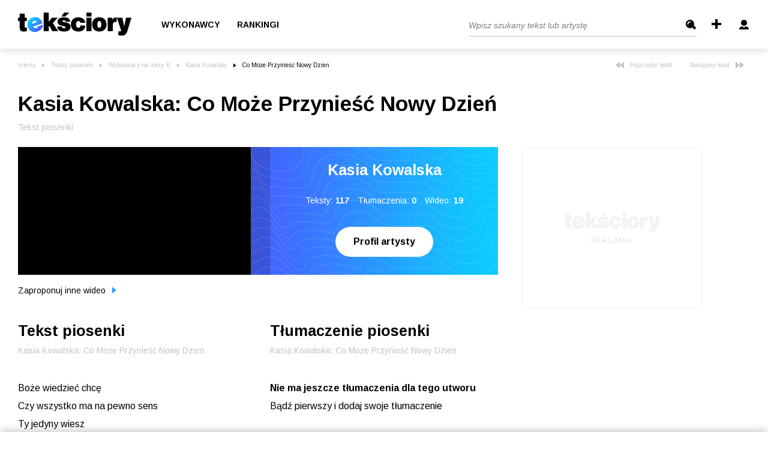

--- FILE ---
content_type: text/html; charset=UTF-8
request_url: https://teksciory.interia.pl/kasia-kowalska-co-moze-przyniesc-nowy-dzien-tekst-piosenki,t,472064.html
body_size: 75824
content:
<!DOCTYPE html>
<html xmlns="http://www.w3.org/1999/xhtml">
<head>

<title>Kasia Kowalska - Co Może Przynieść Nowy Dzień  tekst piosenki - Teksciory.pl</title><meta http-equiv="Content-Type" content="text/html; charset=UTF-8" />
<meta http-equiv="Content-Language" content="pl" />
<meta name="robots" content="index,follow" />
<meta name="description" content="Co Może Przynieść Nowy Dzień  - Kasia Kowalska zobacz tekst, tłumaczenie piosenki, obejrzyj teledysk. Na odsłonie znajdują się słowa utworu - Co Może Przynieść Nowy Dzień ." />
<meta name="keywords" content="Teksty piosenek, Kasia Kowalska, Co Może Przynieść Nowy Dzień , tłumaczenia tekstów piosenek, tekst piosenki, teksty, piosenki, słowa piosenki, teledysk" />    <meta property="og:title" content="Kasia Kowalska - Co Może Przynieść Nowy Dzień  tekst piosenki - Teksciory.pl"/>
    <meta property="og:image" content="https://i.ytimg.com/vi/wSBQOXngJ4U/maxresdefault.jpg"/>
<meta name="viewport" content="width=device-width, initial-scale=1.0" >
<meta name="googlebot" content="noodp" />
<meta name="referrer" content="origin">
<link rel="icon" href="/favicon/favicon.ico">
<link rel="apple-touch-icon" sizes="180x180" href="/favicon/apple-touch-icon.png">
<link rel="icon" type="image/png" sizes="32x32" href="/favicon/favicon-32x32.png">
<link rel="icon" type="image/png" sizes="16x16" href="/favicon/favicon-16x16.png">
<link rel="manifest" href="/favicon/site.webmanifest">
<meta name="msapplication-TileColor" content="#da532c" />
<meta name="theme-color" content="#ffffff" />

<link href="https://fonts.googleapis.com/css2?family=Arimo:ital,wght@0,400;0,700;1,400&display=swap" rel="stylesheet" type="text/css">
<link href="https://teksciory.interia.pl/kasia-kowalska-co-moze-przyniesc-nowy-dzien-tekst-piosenki,t,472064.html" rel="canonical" />
<link href="/s/main.css?v=151220201305" media="screen" rel="stylesheet" type="text/css" />    <link href="/s/lyric.css" rel="stylesheet" type="text/css">

<script type="text/javascript" src="/js/jquery-1.6.2.min.js?v=151220201305"></script>
<script type="text/javascript" src="/js/jquery.filestyle.mini.js?v=151220201305"></script>
<script type="text/javascript" src="/js/jquery.cookie.js?v=151220201305"></script>
<script type="text/javascript" src="/js/login.js?v=151220201305"></script>
<script type="text/javascript" src="/js/lazyload.min.js?v=151220201305"></script>
<script type="text/javascript" src="/js/common.js?v=151220201305"></script>
<script type="text/javascript" src="/js/ads-placement.js?v=151220201305"></script>
<script type="text/javascript" src="/js/lyric.js"></script>
    <script>
        window.iwaCustomVariablesData = { artistId: 68, lyricsId: 472064 };
    </script>
    
<script>
window.Inpl = window.Inpl || {};
window.Inpl.Ad = window.Inpl.Ad || {};
window.Inpl.Ad.exSettings = window.Inpl.Ad.exSettings || {};
window.Inpl.Ad.exSettings.domain = "teksciory.interia.pl";
</script><script>


        window.Inpl = window.Inpl||{};
        window.Inpl.host = "teksciory.interia.pl";
        window.Inpl.trackerId = "1";
        window.Inpl.WebTr={};
        if(!window.disallowInsets){
        
        Inpl.WebTr.gemius={};
        Inpl.WebTr.gemius.host="//interia.hit.gemius.pl/";
        Inpl.WebTr.gemius.identifier="d2LlREs3CY5xPvn9ESgLEPUH.uzp9kbcfQhW6WmXH6..Y7";
        
        
        var Inpl=window.Inpl||{};function gemius_pending(i){window[i]=window[i]||function(){var e=window[i+"_pdata"]=window[i+"_pdata"]||[];e[e.length]=arguments}}Inpl.skipGemiusIdent||(pp_gemius_identifier=Inpl.WebTr.gemius.identifier,pp_gemius_time_identifier=Inpl.WebTr.gemius.time_identifier),Inpl.gemiusOff||(gemius_pending("gemius_hit"),gemius_pending("gemius_event"),gemius_pending("pp_gemius_hit"),gemius_pending("pp_gemius_event"),function(r,o){try{function e(e,i){var t=r.createElement(o),s=e?Inpl.WebTr.gemius.host+"sweqevub.js":Inpl.WebTr.gemius.host+"xgemius.js";n=e?"sweqevub":"xgemius",p=e?6:1,t.setAttribute("async","async"),t.setAttribute("defer","defer"),t.onerror=function(){void 0!==Inpl&&void 0!==Inpl.Abd&&Inpl.Abd.trackError(n,p)},t.onload=function(){void 0!==Inpl&&void 0!==Inpl.Abd&&Inpl.Abd.registerScript(n,p)},t.src=d+":"+s,u.parentNode.insertBefore(t,u),i&&t.addEventListener?t.addEventListener(["on","er","r","or"].join(""),i,!1):i&&t.attachEvent&&t.attachEvent("onerror",i)}var u=r.getElementsByTagName(o)[0],d="http"+("https:"==location.protocol?"s":"");e(0,function(){e(1)})}catch(e){window.Inpl&&window.Inpl.Log&&Inpl.Log.log("gemius_inset_error",e)}}(document,"script"));var __iwa=__iwa||[];__iwa.push(["setCustomVar","gemius_hg","1","page"]),Inpl.skipGemiusIdent||(__iwa.push(["setCustomVar","gemiusId",pp_gemius_identifier,"page"]),__iwa.push(["setCustomVar","gemiusTime",pp_gemius_time_identifier,"page"]));
        
        Inpl.WebTr.tout = {};
        Inpl.WebTr.tout.url= "//js.iplsc.com/inpl.tout/1.0.69/inpl.tout.js";
        Inpl.WebTr.tout.includeBreakingNews=1;    
        Inpl.WebTr.tout.includeTout=1;
        Inpl.WebTr.tout.color="#000000";
        Inpl.WebTr.tout.theme=null;
        !function(e,t,u){e.Inpl=e.Inpl||{},e.Inpl.Tout=e.Inpl.Tout||{},e.Inpl.Tout.create=function(e){this.queue=this.queue||[],this.queue.push(e)};var n={includeTout:e.Inpl.WebTr.tout.includeTout,includeBreakingNews:e.Inpl.WebTr.tout.includeBreakingNews,includeNews:e.Inpl.WebTr.tout.includeNews,theme:e.Inpl.WebTr.tout.theme,color:e.Inpl.WebTr.tout.color},l=t.createElement("script");l.src=u,t.querySelector("head").appendChild(l),e.Inpl.Tout.create(n)}(window,document,Inpl.WebTr.tout.url);
    
        var __iwa = __iwa || [];
        Inpl.WebTr.iwa = {};
        Inpl.Ad = Inpl.Ad || {};
        Inpl.Ad.exSettings = Inpl.Ad.exSettings || {};
        Inpl.Ad.exSettings.keywords = Inpl.Ad.exSettings.keywords || {};
        __iwa.push(['setCustomVar','webtrack','true','page']);
        __iwa.push(['setCustomVar','webtrack','true','page']);
        __iwa.push(['setCustomVar','webtrack_date','1/14/2026, 9:43:32 AM','page']);
        __iwa.push(['setCustomVar','keywords',Inpl.Ad.exSettings.keywords.DFP,'page']);
        __iwa.push(['setCustomVar','path_prefix',Inpl.Ad.exSettings.pathPrefix,'page']);
        Inpl.WebTr.iwa.crossorigin = 0;
        Inpl.WebTr.iwa.plugins = {"performance":{"name":"performance"},"pageheight":{"name":"pageheight"},"scroll":{"name":"scroll"},"timeSpent":{"name":"timeSpent"},"viewAbility":{"name":"viewAbility"},"browserFeatures":{"name":"browserFeatures"}};
        Inpl.WebTr.iwa.noPv = false;
        Inpl.WebTr.iwa.trackerId = window.Inpl.trackerId;
        Inpl.WebTr.iwa.iwa3Source = "//js.iplsc.com/iwa3/3.0.140/";
        Inpl.WebTr.iwa.iwa3Collector = "//iwa3.hit.interia.pl:443";
        Inpl.WebTr.iwa.sessionHost = window.Inpl.host;
        !function(e){var i={};function n(r){if(i[r])return i[r].exports;var t=i[r]={i:r,l:!1,exports:{}};return e[r].call(t.exports,t,t.exports,n),t.l=!0,t.exports}n.m=e,n.c=i,n.d=function(e,i,r){n.o(e,i)||Object.defineProperty(e,i,{enumerable:!0,get:r})},n.r=function(e){"undefined"!=typeof Symbol&&Symbol.toStringTag&&Object.defineProperty(e,Symbol.toStringTag,{value:"Module"}),Object.defineProperty(e,"__esModule",{value:!0})},n.t=function(e,i){if(1&i&&(e=n(e)),8&i)return e;if(4&i&&"object"==typeof e&&e&&e.__esModule)return e;var r=Object.create(null);if(n.r(r),Object.defineProperty(r,"default",{enumerable:!0,value:e}),2&i&&"string"!=typeof e)for(var t in e)n.d(r,t,function(i){return e[i]}.bind(null,t));return r},n.n=function(e){var i=e&&e.__esModule?function(){return e.default}:function(){return e};return n.d(i,"a",i),i},n.o=function(e,i){return Object.prototype.hasOwnProperty.call(e,i)},n.p="/",n(n.s=0)}([function(e,i){"undefined"==typeof iwa&&(window.iwa=function(){return iwa3.apply(null,arguments)});var n=window.Inpl||{};window.emptyString="",function(e,i,r,t,o,a){var w=Object.entries&&"undefined"!=typeof Promise&&-1!==Promise.toString().indexOf("[native code]")?1:0;window.iwa3BaseURL=w?e+"new/":e+"old/";var s=window.iwa3BaseURL+"main.iwa.js";window.IWA3Object="iwa3";var c="script";window.iwa3=window.iwa3||function(){window.iwa3.q=window.iwa3.q||[],window.iwa3.q.push(arguments)};var u=document.createElement(c);n.WebTr.iwa.sessionHost?u.src="https:"+t+"/"+a+"iwa_core?ts="+Date.now()+"&u="+encodeURIComponent(location.href)+"&sh="+n.WebTr.iwa.sessionHost:u.src="https:"+t+"/"+a+"iwa_core?ts="+Date.now()+"&u="+encodeURIComponent(location.href)+"&sh="+location.host.replace("www.",""),u.async=1;var d=document.createElement(c),l=document.getElementsByTagName(c)[0];d.async=1,iwa3("config",{request:{socket:{url:"wss:"+t+"/"+a+"collector"},http:{url:"https:"+t}}}),d.src=s,n.WebTr.iwa.crossorigin&&d.setAttribute("crossorigin","anonymous"),l.parentNode.insertBefore(u,l),l.parentNode.insertBefore(d,l),u.onerror=function(){void 0!==n&&void 0!==n.Abd&&n.Abd.trackError("iwa3",3)},u.onload=function(){void 0!==n&&void 0!==n.Abd&&n.Abd.registerScript("iwa3",3)}}(n.WebTr.iwa.iwa3Source,0,0,n.WebTr.iwa.iwa3Collector,0,window.emptyString),n.WebTr.iwa.sessionHost?iwa("create",n.WebTr.iwa.trackerId,{sessionDomain:n.WebTr.iwa.sessionHost}):iwa("create",n.WebTr.iwa.trackerId);var r={};for(var t in n.WebTr.iwa.plugins)n.WebTr.iwa.plugins.hasOwnProperty(t)&&(o(),"clickMap"===t?iwa("clickMap"):iwa("plugin","register",t,r));function o(){for(var e in r={},n.WebTr.iwa.plugins[t].cv)n.WebTr.iwa.plugins[t].cv.hasOwnProperty(e)&&(r[n.WebTr.iwa.plugins[t].cv[e].name]=n.WebTr.iwa.plugins[t].cv[e].value)}if(window.iwaCustomVariablesData)for(var a in window.iwaCustomVariablesData)window.iwaCustomVariablesData.hasOwnProperty(a)&&iwa("setCustomVar",a,window.iwaCustomVariablesData[a],"page");n.WebTr.iwa.noPv||iwa("send","pageview")}]);
        iwa('plugin', 'register', 'rodo');
    
        Inpl.WebTr.ga4={};
        Inpl.WebTr.ga4.codes={"0":{"value":"G-KTT130KQ7K","cookieDomain":""}};
        (o=>{o.addEventListener("load",()=>{for(var e in Inpl.WebTr.ga4.codes){var a,t,n;Inpl.WebTr.ga4.codes.hasOwnProperty(e)&&(a=Inpl.WebTr.ga4.codes[e].value,e=Inpl.WebTr.ga4.codes[e].cookieDomain,n="script",t=document.createElement(n),n=document.getElementsByTagName(n)[0],t.async=1,t.src="https://www.googletagmanager.com/gtag/js?id="+a,n.parentNode.insertBefore(t,n),o.dataLayer=o.dataLayer||[],o.gtag=function(){dataLayer.push(arguments)},o.gtag("js",new Date),e&&""!==e?o.gtag("config",a,{cookie_domain:e}):o.gtag("config",a),t.onload=function(){let a=dataLayer.push;dataLayer.push=(...e)=>{requestAnimationFrame(()=>{setTimeout(()=>{a(...e)},0)})}})}})})(window);
        
        Inpl.WebTr.rd = {};
        Inpl.WebTr.rd.crossorigin = 0;
        Inpl.WebTr.rd.rodoScriptDir="//js.iplsc.com/inpl.rd/latest/";
        Inpl.WebTr.rd.rodoJsonDir="https://prywatnosc.interia.pl/rodo/messages-pl";
        !function(){var o="script",r=(window.rodoScriptDir=Inpl.WebTr.rd.rodoScriptDir,window.rodoJsonDir=Inpl.WebTr.rd.rodoJsonDir,document.createElement(o)),o=document.getElementsByTagName(o)[0];Inpl.WebTr.rd.crossorigin&&r.setAttribute("crossorigin","anonymous"),r.src=Inpl.WebTr.rd.rodoScriptDir+"inpl.rd.jssc",r.async=1,o.parentNode.insertBefore(r,o),window.googletag=window.googletag||{cmd:[]};try{localStorage.setItem("adoceanRodoKeyword","rodo_4")}catch(o){}}();
    
        Inpl.WebTr.adtracker={};
        Inpl.WebTr.adtracker.src="//js.iplsc.com/inpl.uanc/1.3.254/inpl.uanc.js";
        Inpl.WebTr.adtracker.onload=undefined;
        Inpl.WebTr.adtracker.crossorigin=0;
        window.addEventListener(Inpl.WebTr.adtracker.onload ? 'load' : 'DOMContentLoaded', function(event){var s ='scr'+'ipt',r = document.createElement(s),e=document.getElementsByTagName(s)[0];if(Inpl.WebTr.adtracker.crossorigin){r.setAttribute('crossorigin','anonymous')};r.async=1;r.src=Inpl.WebTr.adtracker.src;e.parentNode.insertBefore(r,e);})
        
        Inpl.WebTr.pixelfb = {};;
        Inpl.WebTr.pixelfb.id = "238861105225571";
        var Inpl=window.Inpl||{};window.addEventListener("load",function(){var e,n,t,r;e=document,n="script",t=Inpl.WebTr.pixelfb.id,r=e.getElementsByTagName(n)[0],(e=e.createElement(n)).async=!0,e.src="https://www.facebook.com/tr?id="+t+"&ev=PageView&noscript=1",r.parentNode.insertBefore(e,r)});
    }/* Wygenerowano dla default/teksciory.interia.pl - 14.01.2026, 10:43:32  */
</script></head>

<body class="page--lyric ">
    
    
            <div class="header main--header mainHeader">
	<div class="container">
		<div class="header--row">
			<div class="d-flex align-items-center">
				<a href="/" class="main--logo">
					<img src="/i/logo_b.svg" alt="Tekściory" class="img">
				</a>
									<ul class="header--list">
						<!--<li><a class="itemHome" href="/"></a></li>-->
						<li><a href="/wykonawcy-alfabetycznie" class="header--link">Wykonawcy</a></li>
						<li><a href="/rankingi" class="header--link">Rankingi</a></li>
					</ul>
							</div>
			<div class="formcontainer">
									<button type="button" class="mobile--search--btn handleTargetVisibility" data-target="mobileSearchTarget">
						<img src="/i/icon-search.svg" alt="" class="search">
						<img src="/i/icon-back.svg" alt="" class="back">
					</button>
					<form class="search--form searchForm mobileSearchTarget" action="/szukaj" method="get">
						<input class="header--search--input" type="text" name="q" id="searchquery" placeholder="Wpisz szukany tekst lub artystę" />
						<input class="btn" type="submit" name="" value="Szukaj" />
					</form>
					<a class="icon--add addLyric" href="/lyric/add" title="Dodaj tekst">
						<svg xmlns="http://www.w3.org/2000/svg" width="16" height="16" viewBox="0 0 16 16">
							<path id="Rectangle_7_copy" data-name="Rectangle 7 copy" class="cls-1" d="M1504,32h4V48h-4V32Zm-6,6h16v4h-16V38Z" transform="translate(-1498 -32)"/>
						</svg>
					</a>
					<div class="headerLinks"></div>
					<button type="button" class="burger--component handleTargetVisibility" data-target="burgerTargetBox">
						<span class="line"></span>
						<span class="line"></span>
						<span class="line"></span>
					</button>
					<div class="user--details--box d-lg-none burgerTargetBox">
						<a href="/common/loginboxframe" class="link -highlighted login">
							<svg width="16" class="icon" version="1.1" id="Layer_1" xmlns="http://www.w3.org/2000/svg" xmlns:xlink="http://www.w3.org/1999/xlink" x="0px" y="0px"
								viewBox="0 0 16 16" style="enable-background:new 0 0 16 16;" xml:space="preserve">
							<path fill="#fff" d="M3,5c0-2.8,2.2-5,5-5s5,2.2,5,5s-2.2,5-5,5S3,7.8,3,5z M10.9,11c-0.2,0-0.5,0.1-0.6,0.2L8,13.1l-2.2-1.8
								C5.6,11.1,5.4,11,5.1,11C2.3,11,0,13,0,15.4V16h16v-0.6C16,13,13.7,11,10.9,11z"/>
							</svg>
							Zaloguj się
						</a>
						<a href="/wykonawcy-alfabetycznie" class="link">
							<svg width="12" class="icon" version="1.1" id="Layer_1" xmlns="http://www.w3.org/2000/svg" xmlns:xlink="http://www.w3.org/1999/xlink" x="0px" y="0px"
								viewBox="0 0 12 16" style="enable-background:new 0 0 12 16;" xml:space="preserve">
							<path fill="#808080" class="st0" d="M9,12h2.6c-0.8,2.3-3,4-5.6,4c-2.6,0-4.8-1.7-5.6-4H3v-2H0V9h3V7H0V6h3V4H0.4c0.8-2.3,3-4,5.6-4
								c2.6,0,4.8,1.7,5.6,4H9v2h3v1H9v2h3v1H9V12z"/>
							</svg>
							Wykonawcy
						</a>
						<a href="/rankingi" class="link">
							<svg class="icon" width="16" version="1.1" id="Layer_1" xmlns="http://www.w3.org/2000/svg" xmlns:xlink="http://www.w3.org/1999/xlink" x="0px" y="0px"
								viewBox="0 0 16 16" style="enable-background:new 0 0 16 16;" xml:space="preserve">
								<path fill="#808080" class="st0" d="M0,16v-6h5V6h5V0h6v16H0z"/>
							</svg>
							Ranking
						</a>
					</div>
							</div>
		</div>
	</div>
	<!--<div class="textsCount">Teksty piosenek i tłumaczenia: ilość w serwisie - 736 581</div> -->
	
</div>


<div class="loginHeader" style="display: none;">
	<div class="header main--header mainHeader">
		<div class="container pt-md-1">
			<div class="header--row">
				<div class="d-flex align-items-center">
					<a href="/" class="main--logo">
						<img src="/i/logo_b.svg" alt="Tekściory" class="img">
					</a>
				</div>
				<div class="formcontainer">
					<a href="/rejestracja" class="header--link mr-0">załóż konto</a>
				</div>
			</div>
		</div>
	</div>
</div>
	


<script type="text/javascript">//<![CDATA[
var sDomain = "//s.teksciory.interia.pl";
$(function() {
    if($.cookie('tusername')) {
        var aPath = $.cookie('tavpath');
        if(aPath.substr(0, 3) != "/i/" && aPath.substr(0, sDomain.length) != sDomain) {
        	aPath = "";
        }
		showLoggedInfo($.cookie('tusername'), aPath);
	} else {
		showLoginInfo();
	}
    // $("#searchquery").focus(function() {
	// 	if($(this).val() == "Wpisz szukany tekst lub artystę") {
	// 		$(this).val("");
	// 	}
	// });
	// $("#searchquery").blur(function() {
	// 	if($(this).val() == "") {
	// 		$(this).val("Wpisz szukany tekst lub artystę");
	// 	}
	// });
});
//]]></script>    
    <div class="mainContent">
        <script type="application/ld+json">
	{
		"@context":"https:\/\/schema.org",
		"@type":"MusicRecording",
		"name":"Co Może Przynieść Nowy Dzień ",
		"url":"https://teksciory.interia.pl/kasia-kowalska-co-moze-przyniesc-nowy-dzien-tekst-piosenki,t,472064.html",
		"aggregateRating":{
			"@type":"AggregateRating",
			"ratingCount":1,
			"bestRating":100,
			"worstRating":0,
			"ratingValue":"0"
		},
		"byArtist":{
			"@type":"MusicGroup",
			"name":"Kasia Kowalska",
			"url":"https://teksciory.interia.pl/kasia-kowalska,a,68.html"
		}
	}
</script>


<div class="container">
	<div class="row align-items-start">
		<div class="col-lg-8">
			<ul class="breadcrumbs--component"><li class="item"><a href="http://www.interia.pl/#utm_source=Teksciory&amp;utm_medium=belka&amp;utm_campaign=powrot_z_zew" class="link">Interia</a></li><li class="item"><a href="/" class="link">Teksty piosenek</a></li><li class="item"><a class="link" href="/wykonawcy-litera-k,5.html">Wykonawcy na literę K</a></li><li class="item"><a class="link" href="/kasia-kowalska,a,68.html">Kasia Kowalska</a></li><li class="item">Co Może Przynieść Nowy Dzień </li></ul>		</div>
		<div class="col-lg-4">
			<div class="d-lg-flex justify-content-end d-none">
				 <a href="/kasia-kowalska-chce-znac-swoj-grzech-tekst-piosenki,t,471841.html" class="nav--arrow">
					<svg width="14" class="arrow" version="1.1" id="Layer_1" xmlns="http://www.w3.org/2000/svg" xmlns:xlink="http://www.w3.org/1999/xlink" x="0px" y="0px"
						viewBox="0 0 14 11" style="enable-background:new 0 0 14 11;" xml:space="preserve">
						<path fill="#c3c3c3" class="st0" d="M7,0L0,5.5L7,11V0z"/>
						<path fill="#c3c3c3" class="st0" d="M14,0L7,5.5l7,5.5V0z"/>
					</svg>
					 Poprzedni tekst</a>				<a href="/kasia-kowalska-coca-cola-tekst-piosenki,t,472065.html" class="nav--arrow">Następny tekst
					<svg width="14" class="arrow" version="1.1" id="Layer_1" xmlns="http://www.w3.org/2000/svg" xmlns:xlink="http://www.w3.org/1999/xlink" x="0px" y="0px"
						viewBox="0 0 14 11" style="enable-background:new 0 0 14 11;" xml:space="preserve">
					<path fill="#c3c3c3" class="st0" d="M7,11l7-5.5L7,0V11z M0,11l7-5.5L0,0V11z"/>
					</svg>
				</a>			</div>
		</div>
	</div>


	<h1 class="header--h1 mb-2 pb-2">
		Kasia Kowalska<span>:</span> Co Może Przynieść Nowy Dzień 	</h1>
	<p class="description--component mb-4 pb-3">Tekst piosenki</p>

	<div class="row">
		<div class="col-lg-8">
			<div data-ad-container="ad_1">
				<div class="lyric--box">
					<div class="item -video">
													<div class="video videoItem">
								<button type="button" class="close closeVideoBtn"><img src="/i/icon-close-light.png" /></button>
								<iframe width="440" height="250" src="//www.youtube.com/embed/wSBQOXngJ4U" frameborder="0"></iframe>							</div>
												</div>
					<div class="item d-none d-md-block">
						<h3 class="header--h2 pt-0">Kasia Kowalska</h3>
						<div class="description">
							Teksty: <b class="mr-3">117</b>
							Tłumaczenia: <b class="mr-3">0</b>
							Wideo: <b>19</b>
						</div>
						<div>
							<a href="/kasia-kowalska,a,68.html" class="btn--basic -noborder">Profil artysty</a>
						</div>
					</div>
				</div>

									<div class="description--component text--dark mt-4 pt-1 d-inline-block">
						<a href="/lyric/addvideo/id/472064" rel="nofollow" class="link--reset">Zaproponuj inne wideo <img src="/i/arrow-gradient.svg" class="gradient--arrow" /></a>
					</div>
				
									<span class="description--component text--dark ml-4 d-md-none">
						<a href="/kasia-kowalska,a,68.html" class="link--reset">Profil artysty <img src="/i/arrow-gradient.svg" class="gradient--arrow" /></a>
					</span>
				

				<div class="row mx-0 d-md-none">
					<div class="col-6 px-0">
						<button type="button" class="btn--toggle--content -active btnToggleContainer" data-target="lyrics-container">Tekst</button>
					</div>
					<div class="col-6 px-0">
						<button type="button" class="btn--toggle--content btnToggleContainer" data-target="translation-container">Tłumaczenie</button>
					</div>
				</div>

				<div class="row">
					<div class="col-md-6">
						<div class="toggle--content" id="lyrics-container">
							<div class="d-none d-md-block">
								<h3 class="header--h2">Tekst piosenki</h3>
								<p class="description--component">
									Kasia Kowalska: Co Może Przynieść Nowy Dzień 								</p>
							</div>

							<div class="lyrics--text">
								Boże wiedzieć chcę<br />
Czy wszystko ma na pewno sens<br />
Ty jedyny wiesz<br />
Co komu z nas pisane jest<br />
Jak wytłumaczysz mi znów brak współczucia w nas<br />
Tak trudno odróżnić nam dobro od zła<br />
Czy wiedzieć chcesz że z każdym mym dniem<br />
Bardziej i mocniej ten odczuwam lęk<br />
Co może przynieść nowy dzień<br />
Dla ciebie płacz a dla mnie śmiech<br />
Co może przynieść nowy dzień<br />
Dla ciebie raj a dla mnie śmierć<br />
Nie ukrywaj nic<br />
Skoro wszystko tak najlepiej wiesz<br />
Czy ty nie czujesz nic<br />
Gdy ktoś przelewa ludzką krew<br />
Jak wytłumaczysz mi znów brak współczucia w nas<br />
Tak pełen sprzeczności jest nasz podły świat<br />
I czy wiedzieć chcesz że z każdym mym dniem<br />
Bardziej i mocniej ten odczuwam lęk<br />
Co może przynieść nowy dzień<br />
Dla ciebie płacz a dla mnie śmiech<br />
Co może przynieść nowy dzień<br />
Dla ciebie raj a dla mnie śmierć<br />
Pociesz mnie i ucisz mój płacz<br />
Niech ciszej i ciszej i ciszej<br />
Sobie łkam<br />
Co może przynieść nowy dzień<br />
Dla ciebie płacz a dla mnie śmiech<br />
Co może przynieść nowy dzień<br />
Dla ciebie raj a dla mnie śmierć<br>
							</div>
							<div class="advert--top--border d-md-none">
								<div data-adv="dfp_gora_srodek"></div>
							</div>

							<div class="lyrics--bottom--bar">
								<div class="description--component mb-4 pb-2">
									Autor tekstu: <span class="text--dark">Kasia Kowalska</span>
								</div>
                                <div class="description--component mb-4 pb-2">
                                     Data dodania: <span class="text--dark">2011-02-22</span>
                                </div>
																	<div class="description--component mb-4 pb-2">Tekst dodał: <a href="/polandinio,u,17213.html" class="text--dark link--reset">polandinio</a></div>
																								<div class="lyrics--btns--group">
									<a class="btn--basic" href="/pdf/kasia-kowalska-co-moze-przyniesc-nowy-dzien,t,472064.pdf">PDF</a>
									<a class="btn--basic edit" href="/lyric/editlyric/id/472064" rel="nofollow">Edytuj</a>
									<!-- <a class="btn--basic abuse reportAbuse" href="/index/reportabuse/lid/" rel="nofollow">Zgłoś</a> -->
									<button
										class="btn--basic abuse"
										data-dsa-id="moderate-content"
										onclick="window.inpl.dsa.open({
												type: 'S2',
												service: 'teksciory',
												resource_id: 472064,
												resource_author: 'Kasia Kowalska',
												resource_subject: 'Kasia Kowalska: Co Może Przynieść Nowy Dzień ',
                                                resource_content: 'Boże wiedzieć chcę Czy wszystko ma na pewno sens Ty jedyny wiesz Co komu z nas pisane jest Jak wytłumaczysz mi znów brak współczucia w nas Tak trudno odróżnić nam dobro od zła Czy wiedzieć chces',
												resource_type: 'Tekst piosenki',
                                                resource_created_at: '2011-02-22 14:54:18',
											})"
									>
										<span>Zgłoś</span>
									</button>
																	</div>
							</div>
						</div>
					</div>
					<div class="col-md-6">
						<div id="translation-container" class="toggle--content -second">
															<div class="d-none d-md-block">
									<h3 class="header--h2">Tłumaczenie piosenki</h3>
									<p class="description--component">Kasia Kowalska: Co Może Przynieść Nowy Dzień </p>
								</div>
								<div class="lyrics--text">
									<b>Nie ma jeszcze tłumaczenia dla tego utworu</b>
									<div>Bądź pierwszy i dodaj swoje tłumaczenie</div>
									<div class="btncontainer">
										<a href="/lyric/addtranslation/id/472064" rel="nofollow" class="btn--basic mt-5">Dodaj tłumaczenie</a>
									</div>
								</div>
													</div>
					</div>
				</div>

				<div class="lyric--rating">
					<span class="d-none d-md-inline">Podoba Ci się tekst piosenki? </span>
					<span class="d-md-none">Oceń tekst piosenki? </span>

					<div class="rating rateUp">
						<svg class="icon" width="16" version="1.1" id="Layer_1" xmlns="http://www.w3.org/2000/svg" xmlns:xlink="http://www.w3.org/1999/xlink" x="0px" y="0px"
							viewBox="0 0 16 17" style="enable-background:new 0 0 16 17;" xml:space="preserve">
						<path fill="#42CD83" class="st0" d="M16,9.6V9.3C16,8.6,15.4,8,14.6,8h-1C14.4,8,15,7.4,15,6.6V6.3c0-0.8-0.6-1.4-1.4-1.4H8.4
							c0.7-1,1.1-2.2,1.1-3.5C9.5,0.7,8.8,0,8,0S6.5,0.7,6.5,1.5c0,2.8-3.1,3.4-3.6,3.5H0v12h12.6c0.8,0,1.4-0.6,1.4-1.4v-0.3
							c0-0.7-0.6-1.3-1.4-1.3h1c0.8,0,1.4-0.6,1.4-1.4v-0.3c0-0.7-0.6-1.3-1.4-1.3h1C15.4,11,16,10.4,16,9.6z"/>
						</svg>
						<span class="average">0</span> %
						<span class="best"><span class="value-title" title="100"/></span>
						<span class="worst"><span class="value-title" title="0"/></span>
					</div>
					<div class="rating rateDown">
						<svg class="icon" width="16" version="1.1" id="Layer_1" xmlns="http://www.w3.org/2000/svg" xmlns:xlink="http://www.w3.org/1999/xlink" x="0px" y="0px"
							viewBox="0 0 16 17" style="enable-background:new 0 0 16 17;" xml:space="preserve">
						<path fill="#FF0000" class="st0" d="M16,7.4v0.3C16,8.4,15.4,9,14.6,9h-1c0.8,0,1.4,0.6,1.4,1.4v0.3c0,0.8-0.6,1.4-1.4,1.4H8.4
							c0.7,1,1.1,2.2,1.1,3.5C9.5,16.3,8.8,17,8,17s-1.5-0.7-1.5-1.5c0-2.8-3.1-3.4-3.6-3.5H0V0h12.6C13.4,0,14,0.6,14,1.4v0.3
							C14,2.4,13.4,3,12.6,3h1C14.4,3,15,3.6,15,4.4v0.3C15,5.4,14.4,6,13.6,6h1C15.4,6,16,6.6,16,7.4z"/>
						</svg>
						<span>100</span> %
					</div>
									</div>
			</div>
		</div>
		<div class="col-lg-4">
			<div class="adFloatingItem ad_1" data-container="ad_1">
				<div class="advContainer d-none d-lg-block">
					<div class="dfp_box300x250 slotCol">
    <div class="advert-200-box -border">
        <div class="advert--container pb-lg-0 pb-xl-5">
            <div class="_mx--container"> 
                <div class="title">Reklama</div>
                <div id="ad-box300x250"></div>            </div>    
        </div>
    </div>
</div>    				</div>
			</div>
		</div>
	</div>
</div>
<div class="container">
	<div class="advert--top--border mt-5 d-none d-md-block">
		<div class=" dfp_gora_srodek slotCol">
	<div class="  
						mb-lg-5 pb-1 pb-md-3 mb-lg-0 pb-lg-0 
				">      
            
    			<div class="advert--container advContainer  
    					    				">
					<div class="_mx--container">
						<div class="advert-200-box">
							<div class="title">Reklama</div>
    							<div id="ad-gora_srodek"></div>    						
						</div>	
    				</div>	
            	</div>
	</div>
</div>
	</div>
</div>


<div class="container">
	<div class="row">
		<div class="col-lg-8">
			<div data-ad-container="ad_2">
				<h3 class="header--h2 -decorated mt-0">Inne teksty wykonawcy</h3>
				<p class="description--component">
					Kasia Kowalska: Co Może Przynieść Nowy Dzień 				</p>
				<ul class="songs--list recommendedTexts">
			<li class="item">
			<a class="title d-inline" href="/kasia-kowalska-coca-cola-tekst-piosenki,t,472065.html">Coca Cola</a>
			- <a class="artist -inline" href="/kasia-kowalska,a,68.html">Kasia Kowalska</a>
			<!-- <div class="text">"To jest jak znak,pierwsza miłość jak sen,pocałunków,twych smak.Zbudził nas nowy dzień tak dokładnie Cie znam,pewnie sam niewiesz jak,znam na tyle a wciąż chce odkrywać twój znak.Chcę byś słyszał moj g"</div> -->
			<div class="icons">
				<div class="icon--video iconVideo " title="teledysk"></div>
				<div class="icon--translation iconText " title="tłumaczenie">
					<svg version="1.1" id="Layer_1" xmlns="http://www.w3.org/2000/svg" xmlns:xlink="http://www.w3.org/1999/xlink" x="0px" y="0px"
						viewBox="0 0 16 16" style="enable-background:new 0 0 16 16;" xml:space="preserve">
						<path d="M12,6h-2L9.2,8C8.3,7.9,7.4,7.7,6.6,7.4c0.8-1,1.2-2.2,1.3-3.4H10V2H6V0H4v2H0v2h2.1c0.1,1.2,0.6,2.4,1.3,3.4
						C2.3,7.8,1.2,8,0,8v2c1.7,0.1,3.5-0.4,5-1.2c1.1,0.6,2.2,1,3.4,1.1L6,16h2l0.8-2h4.4l0.8,2h2L12,6z M5,6.3C4.5,5.6,4.1,4.8,4.1,4
						h1.9C5.9,4.8,5.5,5.6,5,6.3z M9.6,12L11,8.5l1.4,3.5H9.6z"/>
					</svg>
				</div>
			</div>
		</li>
			<li class="item">
			<a class="title d-inline" href="/kasia-kowalska-cofnij-czas-tekst-piosenki,t,472066.html">Cofnij czas</a>
			- <a class="artist -inline" href="/kasia-kowalska,a,68.html">Kasia Kowalska</a>
			<!-- <div class="text">"Tak trwać nie mogęW powietrzu gdzie tracę oddechCo nocTak żyć nie mogę bez sensuTu nie jest zbyt bezpiecznieI to nie jest mój domŻycie trzymane w zaciskuWaszych ostrych szczękWszystko przegrane bez ce"</div> -->
			<div class="icons">
				<div class="icon--video iconVideo " title="teledysk"></div>
				<div class="icon--translation iconText " title="tłumaczenie">
					<svg version="1.1" id="Layer_1" xmlns="http://www.w3.org/2000/svg" xmlns:xlink="http://www.w3.org/1999/xlink" x="0px" y="0px"
						viewBox="0 0 16 16" style="enable-background:new 0 0 16 16;" xml:space="preserve">
						<path d="M12,6h-2L9.2,8C8.3,7.9,7.4,7.7,6.6,7.4c0.8-1,1.2-2.2,1.3-3.4H10V2H6V0H4v2H0v2h2.1c0.1,1.2,0.6,2.4,1.3,3.4
						C2.3,7.8,1.2,8,0,8v2c1.7,0.1,3.5-0.4,5-1.2c1.1,0.6,2.2,1,3.4,1.1L6,16h2l0.8-2h4.4l0.8,2h2L12,6z M5,6.3C4.5,5.6,4.1,4.8,4.1,4
						h1.9C5.9,4.8,5.5,5.6,5,6.3z M9.6,12L11,8.5l1.4,3.5H9.6z"/>
					</svg>
				</div>
			</div>
		</li>
			<li class="item">
			<a class="title d-inline" href="/kasia-kowalska-cos-optymistycznego-tekst-piosenki,t,472067.html">Coś Optymistycznego</a>
			- <a class="artist -inline" href="/kasia-kowalska,a,68.html">Kasia Kowalska</a>
			<!-- <div class="text">"Chociaż raz sobą bądź na tyleBy pokazać na co cię staćChociaż raz pozwól mi usłyszećŻe zależy Ci właśnie na mnieJuż nie obawiaj się swoich pragnieńTo, że wierzę, to że oddam siebieMusi działać i dział"</div> -->
			<div class="icons">
				<div class="icon--video iconVideo -active" title="teledysk"></div>
				<div class="icon--translation iconText " title="tłumaczenie">
					<svg version="1.1" id="Layer_1" xmlns="http://www.w3.org/2000/svg" xmlns:xlink="http://www.w3.org/1999/xlink" x="0px" y="0px"
						viewBox="0 0 16 16" style="enable-background:new 0 0 16 16;" xml:space="preserve">
						<path d="M12,6h-2L9.2,8C8.3,7.9,7.4,7.7,6.6,7.4c0.8-1,1.2-2.2,1.3-3.4H10V2H6V0H4v2H0v2h2.1c0.1,1.2,0.6,2.4,1.3,3.4
						C2.3,7.8,1.2,8,0,8v2c1.7,0.1,3.5-0.4,5-1.2c1.1,0.6,2.2,1,3.4,1.1L6,16h2l0.8-2h4.4l0.8,2h2L12,6z M5,6.3C4.5,5.6,4.1,4.8,4.1,4
						h1.9C5.9,4.8,5.5,5.6,5,6.3z M9.6,12L11,8.5l1.4,3.5H9.6z"/>
					</svg>
				</div>
			</div>
		</li>
			<li class="item">
			<a class="title d-inline" href="/kasia-kowalska-maskarada-tekst-piosenki,t,472068.html">maskarada</a>
			- <a class="artist -inline" href="/kasia-kowalska,a,68.html">Kasia Kowalska</a>
			<!-- <div class="text">"Ona i on pozorów graPowiązani od latPajęczyną kłamstwBezduszny losDoświadcza takMasa próbMeczy wciążNieugięty czasZostań z nią proszęNie możesz bez żaluTeraz odejśćGdy sil starczy wamZostań, jej noce "</div> -->
			<div class="icons">
				<div class="icon--video iconVideo " title="teledysk"></div>
				<div class="icon--translation iconText " title="tłumaczenie">
					<svg version="1.1" id="Layer_1" xmlns="http://www.w3.org/2000/svg" xmlns:xlink="http://www.w3.org/1999/xlink" x="0px" y="0px"
						viewBox="0 0 16 16" style="enable-background:new 0 0 16 16;" xml:space="preserve">
						<path d="M12,6h-2L9.2,8C8.3,7.9,7.4,7.7,6.6,7.4c0.8-1,1.2-2.2,1.3-3.4H10V2H6V0H4v2H0v2h2.1c0.1,1.2,0.6,2.4,1.3,3.4
						C2.3,7.8,1.2,8,0,8v2c1.7,0.1,3.5-0.4,5-1.2c1.1,0.6,2.2,1,3.4,1.1L6,16h2l0.8-2h4.4l0.8,2h2L12,6z M5,6.3C4.5,5.6,4.1,4.8,4.1,4
						h1.9C5.9,4.8,5.5,5.6,5,6.3z M9.6,12L11,8.5l1.4,3.5H9.6z"/>
					</svg>
				</div>
			</div>
		</li>
			<li class="item">
			<a class="title d-inline" href="/kasia-kowalska-mniejsze-z-tekst-piosenki,t,472069.html">Mniejsze z</a>
			- <a class="artist -inline" href="/kasia-kowalska,a,68.html">Kasia Kowalska</a>
			<!-- <div class="text">"To tylko ja Niech cię nie zwiedzie już mój blask Zbyt dobrze siebie teraz znam by dalej grać Zapytaj ją co czuje gdy nadchodzi noc Kiedy w oddali słyszy mój zdradliwy głos Kochając cię nie umiem żyć K"</div> -->
			<div class="icons">
				<div class="icon--video iconVideo " title="teledysk"></div>
				<div class="icon--translation iconText " title="tłumaczenie">
					<svg version="1.1" id="Layer_1" xmlns="http://www.w3.org/2000/svg" xmlns:xlink="http://www.w3.org/1999/xlink" x="0px" y="0px"
						viewBox="0 0 16 16" style="enable-background:new 0 0 16 16;" xml:space="preserve">
						<path d="M12,6h-2L9.2,8C8.3,7.9,7.4,7.7,6.6,7.4c0.8-1,1.2-2.2,1.3-3.4H10V2H6V0H4v2H0v2h2.1c0.1,1.2,0.6,2.4,1.3,3.4
						C2.3,7.8,1.2,8,0,8v2c1.7,0.1,3.5-0.4,5-1.2c1.1,0.6,2.2,1,3.4,1.1L6,16h2l0.8-2h4.4l0.8,2h2L12,6z M5,6.3C4.5,5.6,4.1,4.8,4.1,4
						h1.9C5.9,4.8,5.5,5.6,5,6.3z M9.6,12L11,8.5l1.4,3.5H9.6z"/>
					</svg>
				</div>
			</div>
		</li>
	</ul>									


				<h3 class="header--h2 -decorated pt-0 mb-0"></h3>
				<div class="row align-items-end">
					<div class="col-md-6">
						<h3 class="header--h2">Skomentuj tekst</h3>
						<p class="description--component">
							Kasia Kowalska: Co Może Przynieść Nowy Dzień 						</p>
					</div>
					<div class="col-md-6">
						<div class="comments--counter">
							<p class="description--component text--dark">
								Komentarze: 0							</p>
													</div>
					</div>
				</div>

				<!--<a class="addComment" href="#"><span class="splash"></span>Dodaj komentarz</a> -->
				<div id="commentmsg"></div>
				<!--<div id="commentformcont"> -->
				<div id="commentformcont">
					<div class="comment--login addCommentForm">
						<div class="image" style="background-image: url('/i/avatar_50.png');"></div>
						<div class="user">Pisz jako <b class="text--dark username">Gość</b></div>
						<div class="info">
							<div class="description--component"><span class="commentSignsCounter">4000</span> znaków do wpisania</div>
						</div>

						<!-- <div class="requiredInfo">Wypełnienie pól oznaczonych <span>*</span> jest obowiązkowe</div>  -->
					</div>

					
					<!--<div id="commentformwrap" class="comment--form"><form id="commentForm" class="form" enctype="application/x-www-form-urlencoded" method="post" action=""><div class="FormBox" id="commentForm_FormBox">

<input type="hidden" name="lid" value="472064" baseId="lid" class="FormField form--control" id="commentForm_FormField_lid" />

<input type="hidden" name="cid" value="" baseId="cid" class="FormField form--control" id="commentForm_FormField_cid" />
<div class="form--group FormRowTextarea FormRow_content">
<textarea name="content" id="commentForm_FormField_content" placeholder="Wpisz komentarza" class="form--control FormFieldTextarea" baseId="content" rows="24" cols="80"></textarea></div>
<div class="form--group FormRowCaptcha FormRow_captcha">
<img width="160" height="50" alt="" src="//captcha.interia.pl/63CA2C2CC8C46F40736F3C5B0BCDC353.jpeg"/>
<input type="hidden" name="captcha[id]" value="63CA2C2CC8C46F40736F3C5B0BCDC353" placeholder="Przepisz kod z obrazka" class="form--control -bottom mb-4 FormFieldText FormFieldCaptcha" baseId="captcha" id="commentForm_FormField_captcha" />
<input type="text" name="captcha[input]" id="commentForm_FormField_captcha" value="" placeholder="Przepisz kod z obrazka" class="form--control -bottom mb-4 FormFieldText FormFieldCaptcha" baseId="captcha" /></div>

<input type="submit" name="formsubmit" id="commentForm_FormField_formsubmit" value="Dodaj komentarz" class="btn--gradient FormFieldSubmit" baseId="formsubmit" /></div></form></div>-->
					<div id="commentformwrap" class="comment--form"><form id="commentForm" class="form" enctype="application/x-www-form-urlencoded" method="post" action=""><div class="FormBox" id="commentForm_FormBox">

<input type="hidden" name="lid" value="472064" baseId="lid" class="FormField form--control" id="commentForm_FormField_lid" />

<input type="hidden" name="cid" value="" baseId="cid" class="FormField form--control" id="commentForm_FormField_cid" />
<div class="form--group FormRowTextarea FormRow_content">
<textarea name="content" id="commentForm_FormField_content" placeholder="Wpisz komentarza" class="form--control FormFieldTextarea" baseId="content" rows="24" cols="80"></textarea></div>
<div class="form--group FormRowCaptcha FormRow_captcha">
<img width="160" height="50" alt="" src="//captcha.interia.pl/2312A17F11277D24D311FC159686EED4.jpeg"/>
<input type="hidden" name="captcha[id]" value="2312A17F11277D24D311FC159686EED4" placeholder="Przepisz kod z obrazka" class="form--control -bottom mb-4 FormFieldText FormFieldCaptcha" baseId="captcha" id="commentForm_FormField_captcha" />
<input type="text" name="captcha[input]" id="commentForm_FormField_captcha" value="" placeholder="Przepisz kod z obrazka" class="form--control -bottom mb-4 FormFieldText FormFieldCaptcha" baseId="captcha" /></div>

<input type="submit" name="formsubmit" id="commentForm_FormField_formsubmit" value="Dodaj komentarz" class="btn--gradient FormFieldSubmit" baseId="formsubmit" /></div></form></div>
				</div>

				
									<div class="first--comment">Twój komentarz może być pierwszy</div>
				
				<div>
				  	<div class="dfp_commentslist ">
    <div class="advert--top--border mt-5 pt-3 slotCol">
        <div class="advert-200-box">    
            <div class="advert--container py-0">
                <div class="title">Reklama</div>
                <div id="ad-commentslist"></div>            </div>
        </div>    
    </div>
</div>					<div class="dfp_commentslist_2 _mx--container">
    <div class="advert--top--border mt-5 pt-3 slotCol">
        <div class="advert-200-box">
            <div class="advert--container py-0">
                <div class="title">Reklama</div>
                <div id="ad-commentslist_2"></div>  
            </div>
        </div>    
    </div>
</div>
				</div>

				<div data-adv="dfp_box300x600_ec" class="mt-5 pt-3">

				</div>

				<div>
	<h3 class="header--h2 -decorated _mt-4-5">Polecane na dziś</h3>
	<p class="description--component">Teksty piosenek</p>
</div>
<ul class="songs--list recommendedTexts">
			<li class="item">
			<a class="title d-inline" href="/letni-typ-bez-formy-parodia-typ-niepokorny-stachursky-tekst-piosenki,t,729979.html">Typ bez formy (PARODIA 'Typ Niepokorny' Stachursky)</a>
			<a class="artist -inline" href="/letni,a,45076.html">LETNI</a>
			<div class="text">„To ja, ten typ bez formy.
Biegnę, muszę się zatrzymać,
Muszę się dowiedzieć jak zmienić tryb,
Bo bieżnia jest za szybka dla mnie.

Hantle! Technikę znam w teorii
lecz tu tak bardzo boli.
Chcę z”</div>
			<div class="icons">
				<div class="icon--video iconVideo -active" title="teledysk"></div>
				<div class="icon--translation iconText " title="tłumaczenie">
					<svg version="1.1" id="Layer_1" xmlns="http://www.w3.org/2000/svg" xmlns:xlink="http://www.w3.org/1999/xlink" x="0px" y="0px"
						viewBox="0 0 16 16" style="enable-background:new 0 0 16 16;" xml:space="preserve">
						<path d="M12,6h-2L9.2,8C8.3,7.9,7.4,7.7,6.6,7.4c0.8-1,1.2-2.2,1.3-3.4H10V2H6V0H4v2H0v2h2.1c0.1,1.2,0.6,2.4,1.3,3.4
						C2.3,7.8,1.2,8,0,8v2c1.7,0.1,3.5-0.4,5-1.2c1.1,0.6,2.2,1,3.4,1.1L6,16h2l0.8-2h4.4l0.8,2h2L12,6z M5,6.3C4.5,5.6,4.1,4.8,4.1,4
						h1.9C5.9,4.8,5.5,5.6,5,6.3z M9.6,12L11,8.5l1.4,3.5H9.6z"/>
					</svg>
				</div>
			</div>
		</li>
			<li class="item">
			<a class="title d-inline" href="/blanka-memories-tekst-piosenki,t,729980.html">Memories</a>
			<a class="artist -inline" href="/blanka,a,47170.html">Blanka</a>
			<div class="text">„It's not the destination, it's the journey.
Collect memories. Never give up.

we're singing la, la, la, la, li, da, da
it's the memories we going to be making
we're singing la, la, la, la, li, da”</div>
			<div class="icons">
				<div class="icon--video iconVideo -active" title="teledysk"></div>
				<div class="icon--translation iconText " title="tłumaczenie">
					<svg version="1.1" id="Layer_1" xmlns="http://www.w3.org/2000/svg" xmlns:xlink="http://www.w3.org/1999/xlink" x="0px" y="0px"
						viewBox="0 0 16 16" style="enable-background:new 0 0 16 16;" xml:space="preserve">
						<path d="M12,6h-2L9.2,8C8.3,7.9,7.4,7.7,6.6,7.4c0.8-1,1.2-2.2,1.3-3.4H10V2H6V0H4v2H0v2h2.1c0.1,1.2,0.6,2.4,1.3,3.4
						C2.3,7.8,1.2,8,0,8v2c1.7,0.1,3.5-0.4,5-1.2c1.1,0.6,2.2,1,3.4,1.1L6,16h2l0.8-2h4.4l0.8,2h2L12,6z M5,6.3C4.5,5.6,4.1,4.8,4.1,4
						h1.9C5.9,4.8,5.5,5.6,5,6.3z M9.6,12L11,8.5l1.4,3.5H9.6z"/>
					</svg>
				</div>
			</div>
		</li>
			<li class="item">
			<a class="title d-inline" href="/sir-michu-every-night-feat-mandaryna-tede-tekst-piosenki,t,729988.html">Every Night - feat. Mandaryna, TEDE</a>
			<a class="artist -inline" href="/sir-michu,a,47700.html">Sir Michu</a>
			<div class="text">„[Mandaryna]
To poleci na melanżach a branża zwęszy skandal
Sir Mich, Tede, Manda zerknij jak to bangla
Robimy ten remix żeby latał na balangach
Ja mam lot jak helikopter Ty kompleks jak Kasandra
”</div>
			<div class="icons">
				<div class="icon--video iconVideo -active" title="teledysk"></div>
				<div class="icon--translation iconText " title="tłumaczenie">
					<svg version="1.1" id="Layer_1" xmlns="http://www.w3.org/2000/svg" xmlns:xlink="http://www.w3.org/1999/xlink" x="0px" y="0px"
						viewBox="0 0 16 16" style="enable-background:new 0 0 16 16;" xml:space="preserve">
						<path d="M12,6h-2L9.2,8C8.3,7.9,7.4,7.7,6.6,7.4c0.8-1,1.2-2.2,1.3-3.4H10V2H6V0H4v2H0v2h2.1c0.1,1.2,0.6,2.4,1.3,3.4
						C2.3,7.8,1.2,8,0,8v2c1.7,0.1,3.5-0.4,5-1.2c1.1,0.6,2.2,1,3.4,1.1L6,16h2l0.8-2h4.4l0.8,2h2L12,6z M5,6.3C4.5,5.6,4.1,4.8,4.1,4
						h1.9C5.9,4.8,5.5,5.6,5,6.3z M9.6,12L11,8.5l1.4,3.5H9.6z"/>
					</svg>
				</div>
			</div>
		</li>
			<li class="item">
			<a class="title d-inline" href="/malik-montana-bedzie-mi-dane-tekst-piosenki,t,729977.html">Będzie mi dane</a>
			<a class="artist -inline" href="/malik-montana,a,39253.html">Malik Montana</a>
			<div class="text">„Mam wyjebane, idziemy w balet
Mam wyjebane, mam wyjebane
Mam wyjebane, idziemy w balet

Serio tak mam wyjebane, że nic nie jest w stanie dziś zepsuć mi vibe'u
Serio tak kocham swe życie, że wybac”</div>
			<div class="icons">
				<div class="icon--video iconVideo -active" title="teledysk"></div>
				<div class="icon--translation iconText " title="tłumaczenie">
					<svg version="1.1" id="Layer_1" xmlns="http://www.w3.org/2000/svg" xmlns:xlink="http://www.w3.org/1999/xlink" x="0px" y="0px"
						viewBox="0 0 16 16" style="enable-background:new 0 0 16 16;" xml:space="preserve">
						<path d="M12,6h-2L9.2,8C8.3,7.9,7.4,7.7,6.6,7.4c0.8-1,1.2-2.2,1.3-3.4H10V2H6V0H4v2H0v2h2.1c0.1,1.2,0.6,2.4,1.3,3.4
						C2.3,7.8,1.2,8,0,8v2c1.7,0.1,3.5-0.4,5-1.2c1.1,0.6,2.2,1,3.4,1.1L6,16h2l0.8-2h4.4l0.8,2h2L12,6z M5,6.3C4.5,5.6,4.1,4.8,4.1,4
						h1.9C5.9,4.8,5.5,5.6,5,6.3z M9.6,12L11,8.5l1.4,3.5H9.6z"/>
					</svg>
				</div>
			</div>
		</li>
			<li class="item">
			<a class="title d-inline" href="/hi-hania-kim-jestem-tekst-piosenki,t,729975.html">KIM JESTEM</a>
			<a class="artist -inline" href="/hi-hania,a,50413.html">Hi Hania</a>
			<div class="text">„Słowo też czasami działa na nas jak paliwo
Wszyscy chcą to ukryć podświadomie na to licząc
Wokół oczy, które tak naprawdę mało widzą
Ludzie, którzy na przemian kochają, nienawidzą
Przy nich chcę t”</div>
			<div class="icons">
				<div class="icon--video iconVideo -active" title="teledysk"></div>
				<div class="icon--translation iconText " title="tłumaczenie">
					<svg version="1.1" id="Layer_1" xmlns="http://www.w3.org/2000/svg" xmlns:xlink="http://www.w3.org/1999/xlink" x="0px" y="0px"
						viewBox="0 0 16 16" style="enable-background:new 0 0 16 16;" xml:space="preserve">
						<path d="M12,6h-2L9.2,8C8.3,7.9,7.4,7.7,6.6,7.4c0.8-1,1.2-2.2,1.3-3.4H10V2H6V0H4v2H0v2h2.1c0.1,1.2,0.6,2.4,1.3,3.4
						C2.3,7.8,1.2,8,0,8v2c1.7,0.1,3.5-0.4,5-1.2c1.1,0.6,2.2,1,3.4,1.1L6,16h2l0.8-2h4.4l0.8,2h2L12,6z M5,6.3C4.5,5.6,4.1,4.8,4.1,4
						h1.9C5.9,4.8,5.5,5.6,5,6.3z M9.6,12L11,8.5l1.4,3.5H9.6z"/>
					</svg>
				</div>
			</div>
		</li>
	</ul>
							</div>

		</div>
		<div class="col-lg-4 mt-5 mt-md-0">
			<div class="adFloatingItem " data-container="ad_2">
				<div class="advContainer dfp_box300x250_google d-none d-lg-block">
					<div class="advert-200-box -border slotCol">
    <div class="advert--container pb-lg-0 pb-xl-5">
        <div class="_mx--container"> 
            <div class="title">Reklama</div>
            <div id="ad-box_300x250_google"></div>        </div>    
    </div>
</div>				</div>
			</div>

		</div>
	</div>
</div>
<div class="container mt-5">
	<div class="row">
		<div class="col-lg-8">
			<div data-ad-container="ad_3">
				<div class="contentHeader marginLeft20">
    <h2 class="header--h2 -decorated">Ostatnio wyszukiwane</h2>
    <p class="description--component">Teksty piosenek</p></div>
<ul class="tags--list lastSearched border">        <li class="item"><a href="/szukaj?q=gang+ALBANU" class="tag--component">gang ALBANU</a> </li>
            <li class="item"><a href="/szukaj?q=leciały+żurawie+po+jesiennych+chmurach" class="tag--component">leciały żurawie po jesiennych chmurach</a> </li>
            <li class="item"><a href="/szukaj?q=someone+to+lean+on" class="tag--component">someone to lean on</a> </li>
            <li class="item"><a href="/szukaj?q=w+niebie+tam" class="tag--component">w niebie tam</a> </li>
            <li class="item"><a href="/szukaj?q=piosenki++++aty" class="tag--component">piosenki    aty</a> </li>
            <li class="item"><a href="/szukaj?q=kupiłam+firankę" class="tag--component">kupiłam firankę</a> </li>
            <li class="item"><a href="/szukaj?q=exaited+w+góre+rence" class="tag--component">exaited w góre rence</a> </li>
            <li class="item"><a href="/szukaj?q=na+gondoli+na+gondoli" class="tag--component">na gondoli na gondoli</a> </li>
            <li class="item"><a href="/szukaj?q=Obecny+stop+love" class="tag--component">Obecny stop love</a> </li>
            <li class="item"><a href="/szukaj?q=piosenki++++aty++aty+++aty" class="tag--component">piosenki    aty  aty   aty</a></li>
    <li class="item"><a href="/ostatnio-wyszukiwane" class="btn--basic -xs">więcej</a></li></ul>
<div class="break20"></div>				<div class="contentHeader marginLeft20">
    <h2 class="header--h2 -decorated">Wybrane</h2>
    <p class="description--component">Teksty piosenek</p>
</div>
<ul class="songs--list recommendedTexts">    <li class="item">
        <a class="title d-md-inline" href="/illit-sunday-morning-tekst-piosenki,t,730107.html">
            Sunday Morning        </a>
        <a class="artist -inline" href="/illit,a,51478.html"><span class="d-none d-md-inline"> - </span>ILLIT</a>
        <div class="icons">
            <div class="icon--video iconVideo -active" title="teledysk"></div>
            <div class="icon--translation iconText " title="tłumaczenie">
                <svg version="1.1" id="Layer_1" xmlns="http://www.w3.org/2000/svg" xmlns:xlink="http://www.w3.org/1999/xlink" x="0px" y="0px"
                    viewBox="0 0 16 16" style="enable-background:new 0 0 16 16;" xml:space="preserve">
                    <path d="M12,6h-2L9.2,8C8.3,7.9,7.4,7.7,6.6,7.4c0.8-1,1.2-2.2,1.3-3.4H10V2H6V0H4v2H0v2h2.1c0.1,1.2,0.6,2.4,1.3,3.4
                    C2.3,7.8,1.2,8,0,8v2c1.7,0.1,3.5-0.4,5-1.2c1.1,0.6,2.2,1,3.4,1.1L6,16h2l0.8-2h4.4l0.8,2h2L12,6z M5,6.3C4.5,5.6,4.1,4.8,4.1,4
                    h1.9C5.9,4.8,5.5,5.6,5,6.3z M9.6,12L11,8.5l1.4,3.5H9.6z"/>
                </svg>
            </div>
        </div>
    </li>
    <li class="item">
        <a class="title d-md-inline" href="/paula-biskup-jak-moglam-tekst-piosenki,t,730101.html">
            Jak mogłam?        </a>
        <a class="artist -inline" href="/paula-biskup,a,42059.html"><span class="d-none d-md-inline"> - </span>Paula Biskup</a>
        <div class="icons">
            <div class="icon--video iconVideo -active" title="teledysk"></div>
            <div class="icon--translation iconText " title="tłumaczenie">
                <svg version="1.1" id="Layer_1" xmlns="http://www.w3.org/2000/svg" xmlns:xlink="http://www.w3.org/1999/xlink" x="0px" y="0px"
                    viewBox="0 0 16 16" style="enable-background:new 0 0 16 16;" xml:space="preserve">
                    <path d="M12,6h-2L9.2,8C8.3,7.9,7.4,7.7,6.6,7.4c0.8-1,1.2-2.2,1.3-3.4H10V2H6V0H4v2H0v2h2.1c0.1,1.2,0.6,2.4,1.3,3.4
                    C2.3,7.8,1.2,8,0,8v2c1.7,0.1,3.5-0.4,5-1.2c1.1,0.6,2.2,1,3.4,1.1L6,16h2l0.8-2h4.4l0.8,2h2L12,6z M5,6.3C4.5,5.6,4.1,4.8,4.1,4
                    h1.9C5.9,4.8,5.5,5.6,5,6.3z M9.6,12L11,8.5l1.4,3.5H9.6z"/>
                </svg>
            </div>
        </div>
    </li>
    <li class="item">
        <a class="title d-md-inline" href="/midix-co-zrobic-mam-tekst-piosenki,t,730106.html">
            Co zrobić mam        </a>
        <a class="artist -inline" href="/midix,a,50316.html"><span class="d-none d-md-inline"> - </span>MIDIX</a>
        <div class="icons">
            <div class="icon--video iconVideo -active" title="teledysk"></div>
            <div class="icon--translation iconText " title="tłumaczenie">
                <svg version="1.1" id="Layer_1" xmlns="http://www.w3.org/2000/svg" xmlns:xlink="http://www.w3.org/1999/xlink" x="0px" y="0px"
                    viewBox="0 0 16 16" style="enable-background:new 0 0 16 16;" xml:space="preserve">
                    <path d="M12,6h-2L9.2,8C8.3,7.9,7.4,7.7,6.6,7.4c0.8-1,1.2-2.2,1.3-3.4H10V2H6V0H4v2H0v2h2.1c0.1,1.2,0.6,2.4,1.3,3.4
                    C2.3,7.8,1.2,8,0,8v2c1.7,0.1,3.5-0.4,5-1.2c1.1,0.6,2.2,1,3.4,1.1L6,16h2l0.8-2h4.4l0.8,2h2L12,6z M5,6.3C4.5,5.6,4.1,4.8,4.1,4
                    h1.9C5.9,4.8,5.5,5.6,5,6.3z M9.6,12L11,8.5l1.4,3.5H9.6z"/>
                </svg>
            </div>
        </div>
    </li>
    <li class="item">
        <a class="title d-md-inline" href="/kodak-black-all-love-tekst-piosenki,t,730105.html">
            All Love        </a>
        <a class="artist -inline" href="/kodak-black,a,42290.html"><span class="d-none d-md-inline"> - </span>Kodak Black</a>
        <div class="icons">
            <div class="icon--video iconVideo -active" title="teledysk"></div>
            <div class="icon--translation iconText " title="tłumaczenie">
                <svg version="1.1" id="Layer_1" xmlns="http://www.w3.org/2000/svg" xmlns:xlink="http://www.w3.org/1999/xlink" x="0px" y="0px"
                    viewBox="0 0 16 16" style="enable-background:new 0 0 16 16;" xml:space="preserve">
                    <path d="M12,6h-2L9.2,8C8.3,7.9,7.4,7.7,6.6,7.4c0.8-1,1.2-2.2,1.3-3.4H10V2H6V0H4v2H0v2h2.1c0.1,1.2,0.6,2.4,1.3,3.4
                    C2.3,7.8,1.2,8,0,8v2c1.7,0.1,3.5-0.4,5-1.2c1.1,0.6,2.2,1,3.4,1.1L6,16h2l0.8-2h4.4l0.8,2h2L12,6z M5,6.3C4.5,5.6,4.1,4.8,4.1,4
                    h1.9C5.9,4.8,5.5,5.6,5,6.3z M9.6,12L11,8.5l1.4,3.5H9.6z"/>
                </svg>
            </div>
        </div>
    </li>
    <li class="item">
        <a class="title d-md-inline" href="/paula-biskup-za-bardzo-tekst-piosenki,t,730099.html">
            Za bardzo        </a>
        <a class="artist -inline" href="/paula-biskup,a,42059.html"><span class="d-none d-md-inline"> - </span>Paula Biskup</a>
        <div class="icons">
            <div class="icon--video iconVideo -active" title="teledysk"></div>
            <div class="icon--translation iconText " title="tłumaczenie">
                <svg version="1.1" id="Layer_1" xmlns="http://www.w3.org/2000/svg" xmlns:xlink="http://www.w3.org/1999/xlink" x="0px" y="0px"
                    viewBox="0 0 16 16" style="enable-background:new 0 0 16 16;" xml:space="preserve">
                    <path d="M12,6h-2L9.2,8C8.3,7.9,7.4,7.7,6.6,7.4c0.8-1,1.2-2.2,1.3-3.4H10V2H6V0H4v2H0v2h2.1c0.1,1.2,0.6,2.4,1.3,3.4
                    C2.3,7.8,1.2,8,0,8v2c1.7,0.1,3.5-0.4,5-1.2c1.1,0.6,2.2,1,3.4,1.1L6,16h2l0.8-2h4.4l0.8,2h2L12,6z M5,6.3C4.5,5.6,4.1,4.8,4.1,4
                    h1.9C5.9,4.8,5.5,5.6,5,6.3z M9.6,12L11,8.5l1.4,3.5H9.6z"/>
                </svg>
            </div>
        </div>
    </li>
    <li class="item">
        <a class="title d-md-inline" href="/dave-raindance-ft-tems-tekst-piosenki,t,730104.html">
            Raindance (ft. Tems)        </a>
        <a class="artist -inline" href="/dave,a,35922.html"><span class="d-none d-md-inline"> - </span>Dave</a>
        <div class="icons">
            <div class="icon--video iconVideo -active" title="teledysk"></div>
            <div class="icon--translation iconText " title="tłumaczenie">
                <svg version="1.1" id="Layer_1" xmlns="http://www.w3.org/2000/svg" xmlns:xlink="http://www.w3.org/1999/xlink" x="0px" y="0px"
                    viewBox="0 0 16 16" style="enable-background:new 0 0 16 16;" xml:space="preserve">
                    <path d="M12,6h-2L9.2,8C8.3,7.9,7.4,7.7,6.6,7.4c0.8-1,1.2-2.2,1.3-3.4H10V2H6V0H4v2H0v2h2.1c0.1,1.2,0.6,2.4,1.3,3.4
                    C2.3,7.8,1.2,8,0,8v2c1.7,0.1,3.5-0.4,5-1.2c1.1,0.6,2.2,1,3.4,1.1L6,16h2l0.8-2h4.4l0.8,2h2L12,6z M5,6.3C4.5,5.6,4.1,4.8,4.1,4
                    h1.9C5.9,4.8,5.5,5.6,5,6.3z M9.6,12L11,8.5l1.4,3.5H9.6z"/>
                </svg>
            </div>
        </div>
    </li>
    <li class="item">
        <a class="title d-md-inline" href="/paula-biskup-nie-zasne-tekst-piosenki,t,730098.html">
            Nie zasnę        </a>
        <a class="artist -inline" href="/paula-biskup,a,42059.html"><span class="d-none d-md-inline"> - </span>Paula Biskup</a>
        <div class="icons">
            <div class="icon--video iconVideo -active" title="teledysk"></div>
            <div class="icon--translation iconText " title="tłumaczenie">
                <svg version="1.1" id="Layer_1" xmlns="http://www.w3.org/2000/svg" xmlns:xlink="http://www.w3.org/1999/xlink" x="0px" y="0px"
                    viewBox="0 0 16 16" style="enable-background:new 0 0 16 16;" xml:space="preserve">
                    <path d="M12,6h-2L9.2,8C8.3,7.9,7.4,7.7,6.6,7.4c0.8-1,1.2-2.2,1.3-3.4H10V2H6V0H4v2H0v2h2.1c0.1,1.2,0.6,2.4,1.3,3.4
                    C2.3,7.8,1.2,8,0,8v2c1.7,0.1,3.5-0.4,5-1.2c1.1,0.6,2.2,1,3.4,1.1L6,16h2l0.8-2h4.4l0.8,2h2L12,6z M5,6.3C4.5,5.6,4.1,4.8,4.1,4
                    h1.9C5.9,4.8,5.5,5.6,5,6.3z M9.6,12L11,8.5l1.4,3.5H9.6z"/>
                </svg>
            </div>
        </div>
    </li>
    <li class="item">
        <a class="title d-md-inline" href="/julia-sanczenko-mamo-tekst-piosenki,t,730103.html">
            Mamo        </a>
        <a class="artist -inline" href="/julia-sanczenko,a,52295.html"><span class="d-none d-md-inline"> - </span>Julia Sanczenko</a>
        <div class="icons">
            <div class="icon--video iconVideo -active" title="teledysk"></div>
            <div class="icon--translation iconText " title="tłumaczenie">
                <svg version="1.1" id="Layer_1" xmlns="http://www.w3.org/2000/svg" xmlns:xlink="http://www.w3.org/1999/xlink" x="0px" y="0px"
                    viewBox="0 0 16 16" style="enable-background:new 0 0 16 16;" xml:space="preserve">
                    <path d="M12,6h-2L9.2,8C8.3,7.9,7.4,7.7,6.6,7.4c0.8-1,1.2-2.2,1.3-3.4H10V2H6V0H4v2H0v2h2.1c0.1,1.2,0.6,2.4,1.3,3.4
                    C2.3,7.8,1.2,8,0,8v2c1.7,0.1,3.5-0.4,5-1.2c1.1,0.6,2.2,1,3.4,1.1L6,16h2l0.8-2h4.4l0.8,2h2L12,6z M5,6.3C4.5,5.6,4.1,4.8,4.1,4
                    h1.9C5.9,4.8,5.5,5.6,5,6.3z M9.6,12L11,8.5l1.4,3.5H9.6z"/>
                </svg>
            </div>
        </div>
    </li>
    <li class="item">
        <a class="title d-md-inline" href="/dezerter-wolny-wybieg-tekst-piosenki,t,730102.html">
            Wolny wybieg        </a>
        <a class="artist -inline" href="/dezerter,a,1808.html"><span class="d-none d-md-inline"> - </span>Dezerter</a>
        <div class="icons">
            <div class="icon--video iconVideo -active" title="teledysk"></div>
            <div class="icon--translation iconText " title="tłumaczenie">
                <svg version="1.1" id="Layer_1" xmlns="http://www.w3.org/2000/svg" xmlns:xlink="http://www.w3.org/1999/xlink" x="0px" y="0px"
                    viewBox="0 0 16 16" style="enable-background:new 0 0 16 16;" xml:space="preserve">
                    <path d="M12,6h-2L9.2,8C8.3,7.9,7.4,7.7,6.6,7.4c0.8-1,1.2-2.2,1.3-3.4H10V2H6V0H4v2H0v2h2.1c0.1,1.2,0.6,2.4,1.3,3.4
                    C2.3,7.8,1.2,8,0,8v2c1.7,0.1,3.5-0.4,5-1.2c1.1,0.6,2.2,1,3.4,1.1L6,16h2l0.8-2h4.4l0.8,2h2L12,6z M5,6.3C4.5,5.6,4.1,4.8,4.1,4
                    h1.9C5.9,4.8,5.5,5.6,5,6.3z M9.6,12L11,8.5l1.4,3.5H9.6z"/>
                </svg>
            </div>
        </div>
    </li>
    <li class="item">
        <a class="title d-md-inline" href="/paula-biskup-w-cukrze-tekst-piosenki,t,730100.html">
            W cukrze        </a>
        <a class="artist -inline" href="/paula-biskup,a,42059.html"><span class="d-none d-md-inline"> - </span>Paula Biskup</a>
        <div class="icons">
            <div class="icon--video iconVideo -active" title="teledysk"></div>
            <div class="icon--translation iconText " title="tłumaczenie">
                <svg version="1.1" id="Layer_1" xmlns="http://www.w3.org/2000/svg" xmlns:xlink="http://www.w3.org/1999/xlink" x="0px" y="0px"
                    viewBox="0 0 16 16" style="enable-background:new 0 0 16 16;" xml:space="preserve">
                    <path d="M12,6h-2L9.2,8C8.3,7.9,7.4,7.7,6.6,7.4c0.8-1,1.2-2.2,1.3-3.4H10V2H6V0H4v2H0v2h2.1c0.1,1.2,0.6,2.4,1.3,3.4
                    C2.3,7.8,1.2,8,0,8v2c1.7,0.1,3.5-0.4,5-1.2c1.1,0.6,2.2,1,3.4,1.1L6,16h2l0.8-2h4.4l0.8,2h2L12,6z M5,6.3C4.5,5.6,4.1,4.8,4.1,4
                    h1.9C5.9,4.8,5.5,5.6,5,6.3z M9.6,12L11,8.5l1.4,3.5H9.6z"/>
                </svg>
            </div>
        </div>
    </li>
</ul>			</div>
		</div>

		<div class="col-lg-4 ">
			<div class="adFloatingItem" data-container="ad_3">
				<div class="advContainer d-none d-lg-block">
					<div class="advert-200-box -border slotCol dfp_box300x600_ec">
    <div class="advert--container pb-lg-0 pb-xl-5">
        <div class="_mx--container"> 
            <div class="title">Reklama</div>
            <div id="ad-box300x600_ec"></div>        </div>    
    </div>
</div>				</div>
			</div>
		</div>
	</div>
</div>


<div class="textContent">
	<div class="lyricMiddleBorder">
		<div class="text">
			<div class="hreview-aggregate rateBar"></div>
		</div>
	</div>
</div>

<script src="https://api.dmcdn.net/all.js"></script>
<script type="text/javascript">
	var lyricId = 472064;
	var notLoggedText = "";
	var userAvatarPath = "";
	var loggedUserName = "";
	var commentFormHtml = "";
	if(!$.cookie('tusername')) {
		notLoggedText = '<div class="notLoggedInfo not--logged--info">lub <a href="/common/loginpage" class="login link--reset"><b>Zaloguj się</b></a></div>';
	} else {
		userAvatarPath = $.cookie('tavpath');
		loggedUserName = $.cookie('tusername').replace(/\+/g, ' ');
	}
	handleSearchInReferrer(lyricId);


	// handle floating video
	if ($('.videoItem').length) {
		var src = $('.videoItem iframe').attr('src');
		var playing = false;

		if (src.includes('dailymotion')) {
			var player = DM.player($('.videoItem iframe')[0], {
				video: src.substring(src.length - 7),
			});

			player.addEventListener('apiready', function() {
				player.addEventListener('ad_play', function() {
					playing = true;
				});
				player.addEventListener('ad_pause', function() {
					playing = false;
				});
				player.addEventListener('play', function() {
					playing = true;
				});
				player.addEventListener('pause', function() {
					playing = false;
					video.removeClass('-absolute');
				});
			});

			$('.closeVideoBtn').click(function () {
				// player.pause();
				video.addClass('-absolute');
				video.removeClass('-floating');
				video.removeAttr('style');
			});

		} else {
			$('.videoItem iframe').attr('src', src + '?playsinline=1&enablejsapi=1')
			var tag = document.createElement('script');
			tag.id = 'iframe-demo';
			tag.src = 'https://www.youtube.com/iframe_api';
			var firstScriptTag = document.getElementsByTagName('script')[0];
			firstScriptTag.parentNode.insertBefore(tag, firstScriptTag);

			var player;
			function onYouTubeIframeAPIReady() {
				player = new YT.Player($('.videoItem iframe')[0], {
					playerVars: {
						'playsinline': 1,
					},
					events: {
						'onStateChange': onPlayerStateChange
					}
				});
			}

			function onPlayerStateChange(event) {
				console.log(event.data)
				if (event.data == 1) {
					playing = true;
				}
				if (event.data == 2) {
					playing = false;
					video.removeClass('-absolute');
				}
			}

			$('.closeVideoBtn').click(function () {
				// player.pauseVideo();
				video.addClass('-absolute');
				video.removeClass('-floating');
				video.removeAttr('style');
			});
		}

		var video = $('.videoItem');
		var videoOffset = video.offset().top;
		var videoHeight = video.height();
		var videoPositionLeft = $('.adFloatingItem').parent().offset().left;
		var videoWidth = $('.adFloatingItem').parent().width();

		function handleVideoBreakpoints() {
			if (window.matchMedia("(min-width: 1280px)").matches) {
				video.css({
					'left': $('.adFloatingItem').parent().offset().left+20,
					'width': $('.adFloatingItem').parent().width()
				});
			}
			if (window.matchMedia("(min-width: 1000px)").matches && window.matchMedia("(max-width: 1279px)").matches) {
				video.css({
					'left': $('.adFloatingItem').parent().offset().left+10,
					'width': $('.adFloatingItem').parent().width()
				});
			}
			if (window.matchMedia("(min-width: 768px)").matches && window.matchMedia("(max-width: 999px)").matches) {
				video.css({
					'left': $('#translation-container').offset().left,
					'width': $('#translation-container').width()
				});
			}
		}

		$(window).resize(function() {
			if (playing && video.hasClass('-floating')) {
				handleVideoBreakpoints();
				if (window.matchMedia("(max-width: 767px)").matches) {
					video.removeAttr('style');
				}
			}
		});

		$(window).scroll(function () {
			var scrollTop = $(window).scrollTop();

			if (playing && scrollTop > videoOffset + videoHeight) {
				video.addClass('-floating');
				handleVideoBreakpoints();
			} else {
				video.removeClass('-floating');
				video.removeAttr('style');
			}
		});

	}


</script>
                                 <div class="container">
          <div class="advert--margin"></div>
          <div class="advert--top--border slotCol">
               <div class="advert--container advContainer">

                    <div class="_mx--container">
    <div class="advert-200-box slotCol">
        <div class="title">Reklama</div>
        <div id="ad-dol_srodek"></div> 
    </div>
</div>               </div>
          </div>

          <div class="drag--container">
               <h2 class="header--h2 -decorated  mt-0 mt-md-4">Wykonawcy</h2>
               <p class="description--component">Lista alfabetyczna</p>
               <svg width="31" class="icon--drag" version="1.1" id="Layer_1" xmlns="http://www.w3.org/2000/svg" xmlns:xlink="http://www.w3.org/1999/xlink" x="0px" y="0px"
                    viewBox="0 0 31 28" style="enable-background:new 0 0 31 28;" xml:space="preserve">
                    <path d="M17,18V6c0-1.1,0.9-2,2-2s2,0.9,2,2v7c0.3-0.6,1-1,1.7-1c0.9,0,1.6,0.6,1.7,1.5v0.1c0.2-0.6,0.7-1,1.3-1
                    c0.9,0,1.6,0.7,1.7,1.6v0.1c0.4-0.2,0.9-0.4,1.3-0.3c4.4,0.5,1.8,11.7-1.3,14h-9c-2.7-3.3-4.8-7-6.3-11c-0.7-1.7-0.3-2.4,0.7-3
                    c0.8-0.5,1.9-0.7,3,1.3L17,18z M7,0L0,5l7,5V6h6V4H7V0z"/>
               </svg>
          </div>

          <div class="alphabet--letters--content"><ul class="alphabet--letters--container"><li class="padding"><a class="alphabet--letter" href="/wykonawcy-litera-1,27.html">1</a></li><li><a class="alphabet--letter" href="/wykonawcy-litera-2,30.html">2</a></li><li><a class="alphabet--letter" href="/wykonawcy-litera-3,31.html">3</a></li><li class="padding"><a class="alphabet--letter" href="/wykonawcy-litera-4,32.html">4</a></li><li><a class="alphabet--letter" href="/wykonawcy-litera-5,36.html">5</a></li><li><a class="alphabet--letter" href="/wykonawcy-litera-6,39.html">6</a></li><li class="padding"><a class="alphabet--letter" href="/wykonawcy-litera-7,35.html">7</a></li><li><a class="alphabet--letter" href="/wykonawcy-litera-8,37.html">8</a></li><li><a class="alphabet--letter" href="/wykonawcy-litera-9,38.html">9</a></li><li class="padding"><a class="alphabet--letter" href="/wykonawcy-litera-a,15.html">A</a></li><li><a class="alphabet--letter" href="/wykonawcy-litera-b,3.html">B</a></li><li><a class="alphabet--letter" href="/wykonawcy-litera-c,8.html">C</a></li><li class="padding"><a class="alphabet--letter" href="/wykonawcy-litera-c,34.html">Ć</a></li><li><a class="alphabet--letter" href="/wykonawcy-litera-d,4.html">D</a></li><li><a class="alphabet--letter" href="/wykonawcy-litera-e,17.html">E</a></li><li class="padding"><a class="alphabet--letter" href="/wykonawcy-litera-e,41.html">Ę</a></li><li><a class="alphabet--letter" href="/wykonawcy-litera-f,21.html">F</a></li><li><a class="alphabet--letter" href="/wykonawcy-litera-g,10.html">G</a></li><li class="padding"><a class="alphabet--letter" href="/wykonawcy-litera-h,18.html">H</a></li><li><a class="alphabet--letter" href="/wykonawcy-litera-i,19.html">I</a></li><li><a class="alphabet--letter" href="/wykonawcy-litera-j,12.html">J</a></li><li class="padding"><a class="alphabet--letter" href="/wykonawcy-litera-k,5.html">K</a></li><li><a class="alphabet--letter" href="/wykonawcy-litera-l,9.html">L</a></li><li><a class="alphabet--letter" href="/wykonawcy-litera-l,25.html">Ł</a></li><li class="padding"><a class="alphabet--letter" href="/wykonawcy-litera-m,6.html">M</a></li><li><a class="alphabet--letter" href="/wykonawcy-litera-n,7.html">N</a></li><li><a class="alphabet--letter" href="/wykonawcy-litera-n,43.html">Ń</a></li><li class="padding"><a class="alphabet--letter" href="/wykonawcy-litera-o,23.html">O</a></li><li><a class="alphabet--letter" href="/wykonawcy-litera-p,2.html">P</a></li><li><a class="alphabet--letter" href="/wykonawcy-litera-q,28.html">Q</a></li><li class="padding"><a class="alphabet--letter" href="/wykonawcy-litera-r,14.html">R</a></li><li><a class="alphabet--letter" href="/wykonawcy-litera-s,16.html">S</a></li><li><a class="alphabet--letter" href="/wykonawcy-litera-s,29.html">Ś</a></li><li class="padding"><a class="alphabet--letter" href="/wykonawcy-litera-t,1.html">T</a></li><li><a class="alphabet--letter" href="/wykonawcy-litera-u,20.html">U</a></li><li><a class="alphabet--letter" href="/wykonawcy-litera-v,13.html">V</a></li><li class="padding"><a class="alphabet--letter" href="/wykonawcy-litera-w,11.html">W</a></li><li><a class="alphabet--letter" href="/wykonawcy-litera-x,26.html">X</a></li><li><a class="alphabet--letter" href="/wykonawcy-litera-y,24.html">Y</a></li><li class="padding"><a class="alphabet--letter" href="/wykonawcy-litera-z,22.html">Z</a></li><li><a class="alphabet--letter" href="/wykonawcy-litera-z,33.html">Ż</a></li></ul></div>     </div>

               <div class="container">
               <p class="description--component -xs mt-5 pt-4">Tekst piosenki Co Może Przynieść Nowy Dzień  - Kasia Kowalska, tłumaczenie oraz teledysk. Poznaj słowa utworu Co Może Przynieść Nowy Dzień  - Kasia Kowalska. Znajdź teledyski, teksty i tłumaczenia innych piosenek - Kasia Kowalska.</p>
          </div>
     
<footer class="main-footer ">
    <div class="container">
       <div class="row align-items-start">
           <div class="col-12 col-lg-8 col-xl-8 footer--nav">
                <div class="row">
                     <div class="col-12 col-lg-5 col-xl-6">
                         <h5 class="d-none d-lg-block header">Na skróty</h5>

                            <div class="footer--navcontent">
                                <div class="item col-6 col-md-3 col-lg-6 col-xl-4">
                                     <!-- <a href="" class="link-footer -arrow">Napisz do nas</a> -->
                                     <button
                                        class="link-footer -arrow"
                                        data-dsa-id="contact"
                                        onclick="window.inpl.dsa.open({
                                                  type: 'S1',
                                                  service: 'teksciory',
                                             })"
                                        >
                                        <span>Napisz do nas</span>
                                   </button>
                                </div>
                                <div class="item col-6 col-md-3 col-lg-6 col-xl-4">
                                     <a href="/mapa-serwisu" class="link-footer -arrow">Mapa serwisu</a>
                                </div>
                                <div class="item col-6 col-md-3 col-lg-6 col-xl-4">
                                    <a href="/newsroom" class="link-footer -arrow">Newsroom</a>
                                </div>
                                <div class="item d-none d-lg-block col-lg-6 col-xl-4">
                                    <a href="/faq" class="link-footer -arrow">FAQ</a>
                                </div>
                                <div class="item d-none d-lg-block col-lg-6 col-xl-4">
                                     <a href="/regulamin_2024-02-16.pdf" class="link-footer -arrow">Regulamin</a>
                                </div>
                                <div class="item col-6 col-md-3 col-lg-6 col-xl-4">
                                     <a href="https://www.polsatmedia.pl/" class="link-footer -arrow">Reklama</a>
                                </div>
                            </div>
                     </div>


                     <div class="d-none d-lg-block col-lg-7 col-xl-6">

                         <h5 class="header">Polecane</h5>

                            <div class="row no-gutters">
                                <div class="col-lg-3"><a href="https://teksciory.interia.pl/koledy,a,23865.html" class="link-footer -small">Kolędy</a></div><div class="col-lg-5"><a href="https://teksciory.interia.pl/piosenki-dla-dzieci,a,36380.html" class="link-footer -small">Piosenki dla dzieci</a></div><div class="col-lg-3"><a href="https://www.rmfon.pl/" class="link-footer -small">Rmfon</a></div><div class="col-lg-3"><a href="https://teksciory.interia.pl/biesiadne,a,23710.html" class="link-footer -small">Biesiadne</a></div><div class="col-lg-5"><a href="https://teksciory.interia.pl/patriotyczne,a,24088.html" class="link-footer -small">Patriotyczne</a></div><div class="col-lg-3"><a href="https://www.pomponik.pl/" class="link-footer -small">Plotki</a></div>
                            </div>

                     </div>

                </div>
           </div>

           <div class="col d-none d-lg-block footer--text col-lg-4">
               <img width="116" src="/i/logo_w.svg" alt="Tekściory" class="img-fluid">

               <div class="footer--desc footerDesc">
               <p class="mb-0">Tekściory.pl to serwis zawierający teksty piosenek polskich i zagranicznych wykonawców, tłumaczenia tych tekstów, a także teledyski. Znajdziesz u nas niemalże każdy interesujący Cię tekst piosenki. Nasze bazy tekstów, tłumaczeń i teledysków są systematycznie uaktualniane.</p>
               </div>
           </div>

           <div class="col-12">
               <div class="copyright footerCopyright">
                    Korzystanie z portalu oznacza akceptację
                    <a href="https://prywatnosc.interia.pl/regulamin">Regulaminu</a>.
                    <a href="https://prywatnosc.interia.pl/">Polityka prywatności</a>.
                    <a href="" onClick="showConsentTool(); return false;">Ustawienia prywatności</a>.
                    <!-- a href="http://firma.interia.pl/polityka-cookies"> Polityka Cookies</a -->
                    Copyright&nbsp;by&nbsp;<!-- a href="http://firma.interia.pl/o_firmie"><strong -->INTERIA.PL<!-- /strong></a --> 1999-2026. Wszystkie prawa zastrzeżone.
               </div>
           </div>
       </div>
    </div>



</footer>

<script
    async
    crossorigin="anonymous"
    src="https://js.iplsc.com/inpl.dsa/latest/inpl.dsa.start.js"
></script>
            </div>
    <div class="loginBox loginBoxContainer login--box--container" id="loginBox" style="display: none;">
	<a class="close" href="#"></a>
	<iframe scrolling="no" frameborder="0" style="border:none; overflow:hidden; width: 100%; height: 430px;" id="loginboxframe"></iframe>
</div>
<script type="text/javascript">//<![CDATA[
$(function() {
	$(".login").click(function(evt) {
		$("#loginboxframe").attr("src", "/common/loginboxframe?referer=%2Fkasia-kowalska-co-moze-przyniesc-nowy-dzien-tekst-piosenki%2Ct%2C472064.html");
		evt.preventDefault();
		var maskHeight = $(document).height();  
        var maskWidth = $(window).width();
        var winH = $(window).height();  
		var winW = $(window).width(); 
        
        // $("#loginBox").css("top",  $(window).scrollTop() + (winH / 2 - $("#loginBox").height() / 2) - 30);  
        // $("#loginBox").css("left", winW / 2 - ($("#loginBox").width() + 50) / 2); 

        $("#mask").css({width: maskWidth, height: maskHeight});
		$("#loginBox, #mask").show();
	});
	$("#loginBox .close, #mask").click(function(evt) {
		evt.preventDefault();
		$("#loginBox, #mask").hide();
	});
});
</script>
<div id="mask" style="display: none; position: absolute; left: 0; top: 0; z-index: 1; background: #fff; opacity:0.7; filter:alpha(opacity=70);"></div>
    <div class="popup--component" id="abuseipopup" style="display: none;">
        <div class="popup--content">
            <a href="/" class="close closePopup"><img src="/i/icon-close.png" /></a>
            <iframe src="" scrolling="no" frameborder="0" style="border:none; overflow:hidden; width: 100%; height: 645px;" id="abuseiframe"></iframe>
        </div>
    </div>
</body></html>
